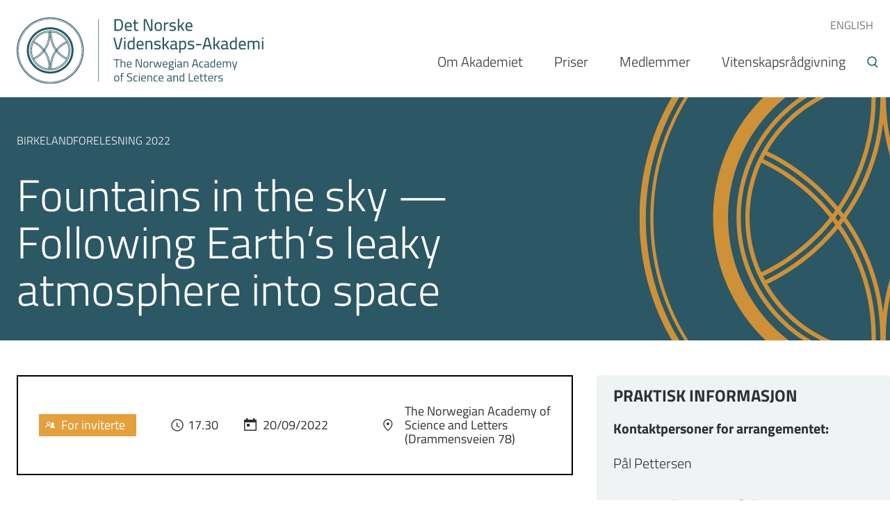

--- FILE ---
content_type: text/html; charset=UTF-8
request_url: https://dnva.no/detskjer/2022/08/fountains-sky-following-earths-leaky-atmosphere-space
body_size: 11226
content:
<!DOCTYPE html>
<html lang="nb" dir="ltr" prefix="content: http://purl.org/rss/1.0/modules/content/  dc: http://purl.org/dc/terms/  foaf: http://xmlns.com/foaf/0.1/  og: http://ogp.me/ns#  rdfs: http://www.w3.org/2000/01/rdf-schema#  schema: http://schema.org/  sioc: http://rdfs.org/sioc/ns#  sioct: http://rdfs.org/sioc/types#  skos: http://www.w3.org/2004/02/skos/core#  xsd: http://www.w3.org/2001/XMLSchema# ">
  <head>
    <!-- Google Tag Manager -->
    <script>(function(w,d,s,l,i){w[l]=w[l]||[];w[l].push({'gtm.start':
    new Date().getTime(),event:'gtm.js'});var f=d.getElementsByTagName(s)[0],
    j=d.createElement(s),dl=l!='dataLayer'?'&l='+l:'';j.async=true;j.src=
    'https://www.googletagmanager.com/gtm.js?id='+i+dl;f.parentNode.insertBefore(j,f);
    })(window,document,'script','dataLayer','GTM-5T6ZTRD');</script>
    <!-- End Google Tag Manager -->
    <meta charset="utf-8" />
<script>var _paq = _paq || [];(function(){var u=(("https:" == document.location.protocol) ? "https://matomo.ramsalt.com/" : "http://matomo.ramsalt.com/");_paq.push(["setSiteId", "7"]);_paq.push(["setTrackerUrl", u+"matomo.php"]);_paq.push(["setDoNotTrack", 1]);if (!window.matomo_search_results_active) {_paq.push(["trackPageView"]);}_paq.push(["setIgnoreClasses", ["no-tracking","colorbox"]]);_paq.push(["enableLinkTracking"]);var d=document,g=d.createElement("script"),s=d.getElementsByTagName("script")[0];g.type="text/javascript";g.defer=true;g.async=true;g.src=u+"matomo.js";s.parentNode.insertBefore(g,s);})();</script>
<meta name="description" content="Bilde" />
<meta name="abstract" content="Birkelandforeleser 2022 er Dr. Douglas Rowland, NASA Goddard Space Flight Center. Se opptak nederst i saken." />
<meta name="geo.region" content="NO-1902" />
<meta name="geo.placename" content="Norway" />
<meta name="geo.position" content="69.6492, 18.9553" />
<link rel="canonical" href="https://dnva.no/detskjer/2022/08/fountains-sky-following-earths-leaky-atmosphere-space" />
<meta name="generator" content="Drupal 9 - ramsalt.com" />
<link rel="image_src" href=", https://dnva.no/themes/custom/tinden/images/logos/logo-social.jpg" />
<meta property="og:site_name" content="Det Norske Videnskaps-Akademi" />
<meta property="og:type" content="article" />
<meta property="og:url" content="https://dnva.no/detskjer/2022/08/fountains-sky-following-earths-leaky-atmosphere-space" />
<meta property="og:title" content="Fountains in the sky — Following Earth’s leaky atmosphere into space" />
<meta property="og:description" content="Birkelandforeleser 2022 er Dr. Douglas Rowland, NASA Goddard Space Flight Center. Se opptak nederst i saken." />
<meta property="og:image" content="https://dnva.no/themes/custom/tinden/images/logos/logo-social.jpg" />
<meta property="og:image:type" content="image/jpeg" />
<meta property="og:image:width" content="1200" />
<meta property="og:image:height" content="630" />
<meta property="og:region" content="Europe" />
<meta property="og:country_name" content="Norway" />
<meta name="twitter:card" content="summary_large_image" />
<meta name="twitter:title" content="Fountains in the sky — Following Earth’s leaky atmosphere into space" />
<meta name="twitter:site" content="@DNVA1" />
<meta name="twitter:description" content="Birkelandforeleser 2022 er Dr. Douglas Rowland, NASA Goddard Space Flight Center. Se opptak nederst i saken." />
<meta name="twitter:image" content="https://dnva.no, https://dnva.no/themes/custom/tinden/images/logos/logo-social.jpg" />
<meta name="Generator" content="Drupal 10 (https://www.drupal.org)" />
<meta name="MobileOptimized" content="width" />
<meta name="HandheldFriendly" content="true" />
<meta name="viewport" content="width=device-width, initial-scale=1.0" />
<link rel="icon" href="/themes/custom/dnva/favicon.ico" type="image/png" />

    <title>Fountains in the sky — Following Earth’s leaky atmosphere into space | Det Norske Videnskaps-Akademi</title>
    <link rel="stylesheet" media="all" href="/sites/default/files/css/css_ckU2fVh_5uUByseP24a9JAcuH0nS4s9j-uyaFPjigF4.css?delta=0&amp;language=nb&amp;theme=dnva&amp;include=[base64]" />
<link rel="stylesheet" media="all" href="/sites/default/files/css/css_AykmNIt1pkSz8xsQHhKszXU2qXdirySnIBY1BxMeUr0.css?delta=1&amp;language=nb&amp;theme=dnva&amp;include=[base64]" />
<link rel="stylesheet" media="all" href="//cdnjs.cloudflare.com/ajax/libs/slick-carousel/1.8.1/slick.min.css" />
<link rel="stylesheet" media="all" href="/sites/default/files/css/css_H6sUtkKQlDOpTaPPIHFIg7Q5qSn2ttKjAiZ5_7c4nFA.css?delta=3&amp;language=nb&amp;theme=dnva&amp;include=[base64]" />

    <script type="application/json" data-drupal-selector="drupal-settings-json">{"path":{"baseUrl":"\/","pathPrefix":"","currentPath":"node\/3364","currentPathIsAdmin":false,"isFront":false,"currentLanguage":"nb"},"pluralDelimiter":"\u0003","suppressDeprecationErrors":true,"matomo":{"disableCookies":false,"trackColorbox":false,"trackMailto":true},"field_group":{"html_element":{"mode":"teaser","context":"view","settings":{"classes":"document-info","id":"","element":"div","show_label":false,"label_element":"h3","label_element_classes":"","attributes":"","effect":"none","speed":"fast"}}},"ajaxTrustedUrl":{"\/sok":true},"user":{"uid":0,"permissionsHash":"466850c83d47619092d1912d2882e19ce68d752e8fea54092b620be65242218a"}}</script>
<script src="/sites/default/files/js/js_O4ht27vBzXdZj0rx8-vB9ebPlQTaEdYGF7HP28iVsx0.js?scope=header&amp;delta=0&amp;language=nb&amp;theme=dnva&amp;include=eJxLSi0pSS2KT60oyC9OTYlPy8wBcov101PzUosSc3RS8soS9dNz8pNg7OKczJTU4oz88mKd3MSS_Nx8fQgFABZhHHY"></script>
<script src="//cdnjs.cloudflare.com/ajax/libs/reframe.js/3.0.2/reframe.min.js"></script>
<script src="/sites/default/files/js/js_biwQe6F6wGMucr4d5oIyyBZDL-TIPg1oG3hu9rS4Nek.js?scope=header&amp;delta=2&amp;language=nb&amp;theme=dnva&amp;include=eJxLSi0pSS2KT60oyC9OTYlPy8wBcov101PzUosSc3RS8soS9dNz8pNg7OKczJTU4oz88mKd3MSS_Nx8fQgFABZhHHY"></script>

    <script async src="https://www.youtube.com/iframe_api"></script>
  </head>
  <body class="node-3364 node-type--article terms--arrangement access-type--for-inviterte path-node page-node-type-article">
    <!-- Google Tag Manager (noscript) -->
    <noscript><iframe src="https://www.googletagmanager.com/ns.html?id=GTM-5T6ZTRD"
    height="0" width="0" style="display:none;visibility:hidden"></iframe></noscript>
    <!-- End Google Tag Manager (noscript) -->
        <a href="#main-content" class="visually-hidden focusable skip-link">
      Hopp til hovedinnhold
    </a>
    
      <div class="dialog-off-canvas-main-canvas" data-off-canvas-main-canvas>
    

<div class="layout-container node-article-arrangement type-2">

    <header role="banner">
  <div class="inner-container">
    <a class="logo-link" href="/"><img class="logo" src="/themes/custom/dnva/logo.svg" /></a>
      <div class="region region-header">
    <nav role="navigation" aria-labelledby="block-toppmeny-menu" id="block-toppmeny" class="block block-menu navigation menu--toppmeny">
            
  <h2 class="visually-hidden" id="block-toppmeny-menu">Toppmeny</h2>
  

        
                <ul class="menu menu--level-1">
                    <li class="menu-item menu-item--collapsed">
        <a href="/norwegian-academy-science-and-letters" data-drupal-link-system-path="node/1234">ENGLISH</a>
              </li>
        </ul>
  


  </nav>
<nav role="navigation" aria-labelledby="block-hovednavigasjon-menu" id="block-hovednavigasjon" class="block block-menu navigation menu--main">
            
  <h2 class="visually-hidden" id="block-hovednavigasjon-menu">Hovednavigasjon</h2>
  

        

                 <div class="menu-burger">
    <span class="menu-burger-burger">Menu</span>
    <span class="menu-burger-close">Close</span>
</div>
<ul class="menu-main">                                                                         <li class="menu-main__item menu-main__item--expanded">                                <a href="/det-norske-videnskaps-akademi" title="Internasjonalt samarbeid" class="menu-main__link" data-drupal-link-system-path="node/37">Om Akademiet</a>
                                    <div class="submenu-arrow"></div>
                                                                         <ul class="menu-main__submenu">                                                                             <li class="menu-main__item">                                <a href="/om-akademiet/styret-og-ledelsen" class="menu-main__link" data-drupal-link-system-path="node/1218">Styret og ledelsen</a>
                                            </li>
                                                                    <li class="menu-main__item">                                <a href="/om-akademiet/ansatte-i-akademiet" class="menu-main__link" data-drupal-link-system-path="node/1250">Ansatte</a>
                                            </li>
                                                                    <li class="menu-main__item">                                <a href="/om-akademiet/et-akademi-fremtiden" class="menu-main__link" data-drupal-link-system-path="node/1251">Strategi</a>
                                            </li>
                                                                    <li class="menu-main__item">                                <a href="/om-akademiet/statutter" class="menu-main__link" data-drupal-link-system-path="node/38">Statutter</a>
                                            </li>
                                                                    <li class="menu-main__item menu-main__item--collapsed">                                <a href="/om-akademiet/komiteer-og-utvalg" class="menu-main__link" data-drupal-link-system-path="node/1238">Komiteer og utvalg</a>
                                            </li>
                                                                    <li class="menu-main__item menu-main__item--collapsed">                                <a href="/om-akademiet/samarbeid" class="menu-main__link" data-drupal-link-system-path="node/1230">Samarbeid</a>
                                            </li>
                                                                    <li class="menu-main__item menu-main__item--collapsed">                                <a href="/om-akademiet/arsrapportering" class="menu-main__link" data-drupal-link-system-path="node/1236">Årsrapport og årbok</a>
                                            </li>
                                                                    <li class="menu-main__item menu-main__item--collapsed">                                <a href="/om-akademiet/publikasjoner" class="menu-main__link" data-drupal-link-system-path="node/1252">Publikasjoner</a>
                                            </li>
                                                                    <li class="menu-main__item menu-main__item--collapsed">                                <a href="/om-akademiet/fond-og-legater" title="Statutter" class="menu-main__link" data-drupal-link-system-path="node/1237">Fond og legater</a>
                                            </li>
                                                                    <li class="menu-main__item">                                <a href="https://dnva.no/foredragsserier" class="menu-main__link">Foredragsserier</a>
                                            </li>
                                                                    <li class="menu-main__item menu-main__item--collapsed">                                <a href="/om-akademiet/akademiets-hus" class="menu-main__link" data-drupal-link-system-path="node/4">Akademiets hus</a>
                                            </li>
                                                                    <li class="menu-main__item">                                <a href="/om-akademiet/refusjon-av-utlegg" class="menu-main__link" data-drupal-link-system-path="node/2507">Refusjon av utlegg</a>
                                            </li>
                                                                    <li class="menu-main__item">                                <a href="/om-akademiet/utleie-av-konferanse-og-selskapslokaler" class="menu-main__link" data-drupal-link-system-path="node/1235">Utleie</a>
                                            </li>
                                                                    <li class="menu-main__item">                                <a href="/om-akademiet/pressekontakter" class="menu-main__link" data-drupal-link-system-path="node/3276">Pressekontakter</a>
                                            </li>
                                                                    <li class="menu-main__item">                                <a href="https://dnva.no/innvalg-2026-informasjon" class="menu-main__link">Innvalg 2026 - informasjon</a>
                                            </li>
            </ul>
                                 </li>
                                                                    <li class="menu-main__item menu-main__item--collapsed">                                <a href="/vitenskapspriser" class="menu-main__link" data-drupal-link-system-path="node/1231">Priser</a>
                                            </li>
                                                                    <li class="menu-main__item">                                <a href="/medlemmer/1267" class="menu-main__link" data-drupal-link-system-path="node/1267">Medlemmer</a>
                                            </li>
                                                                    <li class="menu-main__item menu-main__item--collapsed">                                <a href="/vitenskapsradgivning-politikkutforming-science-advice" class="menu-main__link" data-drupal-link-system-path="node/51">Vitenskapsrådgivning</a>
                                            </li>
            </ul>
     

  </nav>

  </div>

    
    <button class="trigger-search"></button>
  </div>
  <!--/inner-container-->
</header>
        <div class="search-wrapper">
	<div class="inner-container">
		  <div class="region region-search">
      

<div class="views-exposed-form bef-exposed-form block block-views block-views-exposed-filter-blocksok-page-1" data-drupal-selector="views-exposed-form-sok-page-1" id="block-exposedformsokpage-1">
  
  
  

      <form action="/sok" method="get" id="views-exposed-form-sok-page-1" accept-charset="UTF-8">
  <div class="form--inline clearfix">
  <div class="js-form-item form-item js-form-type-textfield form-type-textfield js-form-item-search-api-fulltext form-item-search-api-fulltext">
      
        <input data-drupal-selector="edit-search-api-fulltext" type="text" id="edit-search-api-fulltext" name="search_api_fulltext" value="" size="30" maxlength="128" placeholder="Søk" class="form-text" />

        </div>
<div data-drupal-selector="edit-actions" class="form-actions js-form-wrapper form-wrapper" id="edit-actions"><input data-drupal-selector="edit-submit-sok" type="submit" id="edit-submit-sok" value="Søk" class="button js-form-submit form-submit" />
</div>

</div>

</form>

  </div>
  </div>

	</div>
</div>
            <div class="inner-container">
            
        </div><!--/inner-container-->
    

    

    

    

    <main role="main">
        <div class="inner-container">
            <a id="main-content" tabindex="-1"></a>
            <div class="layout-content">
                  <div class="region region-content">
    <div data-drupal-messages-fallback class="hidden"></div>  

<div id="block-dnva-content" class="block block-system block-system-main-block">
  
  
  

      <div class="node node--type-article node--view-mode-full ramsalt-stack" typeof="schema:Article">




  
  <div class="group-rooftop">
    <div class="inner-container">
      
            <div class="field field--name-field-stikktittel field--type-string field--label-hidden field__item">Birkelandforelesning 2022</div>
      
            <div class="field field--name-node-title field--type-ds field--label-hidden field__item"><h1>
  Fountains in the sky — Following Earth’s leaky atmosphere into space
</h1>
</div>
      
    </div>
  </div>

  <div class="group-attic">
    <div class="inner-container">
      
            <div class="field field--name-field-tilgang field--type-entity-reference field--label-hidden event-type--for-inviterte field__item">For inviterte</div>
      
                        <div class="field field--name-field-dato field--type-daterange field--label-hidden field__item"><time datetime="2022-09-20T15:30:34Z" class="datetime">17.30 20/09/2022</time>
  <time datetime="2022-09-20T20:00:34Z" class="datetime">22.00 20/09/2022</time>
</div>
            
            <div class="field field--name-field-sted field--type-string field--label-hidden field__item">The Norwegian Academy of Science and Letters (Drammensveien 78) </div>
      
    </div>
  </div>


  <div class="group-floor_two">
    <div class="inner-container">
      
      <div class="field field--name-field-tilleggsinformasjon field--type-entity-reference-revisions field--label-hidden field__items">
              <div class="field__item">  <div class="paragraph paragraph--type--tilleggsinformasjon paragraph--view-mode--default">
          
            <div class="field field--name-field-tittel field--type-string field--label-hidden field__item">Praktisk informasjon</div>
      
            <div class="clearfix text-formatted field field--name-field-innhold field--type-text-long field--label-hidden field__item"><p><strong>Kontaktpersoner for arrangementet:</strong></p>
<p>Pål Pettersen<br><br>
E-post: pal.pettersen@dnva.no<br><br>
<br><br>
Aslaug Kleppe Lyngra Fuchs<br><br>
E-post: a.k.l.fuchs@dnva.no</p>
</div>
      
      </div>
</div>
          </div>
  
  <div class="field field--name-field-referenced-document field--type-entity-reference field--label-above">
    <div class="field__label">Relatert dokument</div>
          <div class="field__items">
              <div class="field__item"><div class="node node--type-dokument node--view-mode-teaser ds-1col clearfix">

  
	<a href="/sites/default/files/files/2022-09/Plakat_Birkeland_2022_HIGH.pdf" target="_blank" class="document-link" rel="nofollow">
  	
            <div class="field field--name-node-title field--type-ds field--label-hidden field__item"><h2>
  Birkelandforelesningen 2022
</h2>
</div>
      
<div  class="document-info">
    
            <div class="field field--name-node-post-date field--type-ds field--label-hidden field__item">13.09.2022</div>
      
  </div>
	</a>
</div>

</div>
          <div class="field__item"><div class="node node--type-dokument node--view-mode-teaser ds-1col clearfix">

  
	<a href="/sites/default/files/files/2022-09/Folder_Birkeland_2022_HIGH.pdf" target="_blank" class="document-link" rel="nofollow">
  	
            <div class="field field--name-node-title field--type-ds field--label-hidden field__item"><h2>
  Mer om Birkelandforelesningen 2022
</h2>
</div>
      
<div  class="document-info">
    
            <div class="field field--name-node-post-date field--type-ds field--label-hidden field__item">15.09.2022</div>
      
  </div>
	</a>
</div>

</div>
              </div>
      </div>

    </div>
  </div>

  <div class="group-floor_one">
    <div class="inner-container">
      
            <div class="field field--name-field-ingress field--type-text-long field--label-hidden field__item"><p>Birkelandforeleser 2022 er Dr. Douglas Rowland, NASA Goddard Space Flight Center. Se opptak nederst i saken.&nbsp;</p>
</div>
      

            <div property="schema:text" class="clearfix text-formatted field field--name-body field--type-text-with-summary field--label-hidden field__item"><figure role="group" class="caption caption-drupal-entity align-center">
<div data-embed-button="media" data-entity-embed-display="view_mode:media.full_content_width" data-entity-embed-display-settings="[]" data-entity-type="media" data-entity-uuid="c8c2a389-1c3b-40ad-a28f-aad7f56a8b99" data-langcode="nb" class="embedded-entity"><article class="media media--type-image media--view-mode-full-content-width">
  
      
  <div class="field field--name-field-media-image field--type-image field--label-visually_hidden">
    <div class="field__label visually-hidden">Bilde</div>
              <div class="field__item">  <img loading="lazy" src="/sites/default/files/styles/full_content_width/public/2022-08/Rakett_nordlys_0.jpg?itok=zSKv4Dfs" width="930" height="523" alt="Birkeland 2022 illustrasjonsbilde" typeof="foaf:Image" class="image-style-full-content-width">


</div>
          </div>

  </article>
</div>

<figcaption>Photo credit: Andøya Space</figcaption>
</figure>


<h2>Program:&nbsp;</h2>

<p>Kl. 17.30 Velkommen ved Øyvind Sørensen, Direktør ved Det Norske Videnskaps-Akademi<br>
<br>
Kl. 17.45 Innledningsforelesning: Forskning og innovasjon;&nbsp;<br>
"<em>From Andøya Rocket Range to Andøya Space - We empower explorers</em>"<br>
ved Ketil Olsen, Direktør ved <a href="https://www.andoyaspace.no/">Andøya Space</a><br>
<br>
Kl. 18.05 Utdeling av Yara's Birkelandpris:<br>
Øyvind Sørensen annonserer utdeling av Yara's Birkelandpris<br>
Per Knudsen, Vice President Yara Technology &amp; Projects, redegjør for prisen<br>
Utvalgkomitèen ved Professor Tor Hemmingsen gir begrunnelse for tildelingen<br>
Prismottaker redegjør for sitt doktorgradsarbeid<br>
<br>
Kl. 18.40 <a href="https://dnva.no/detskjer/2019/06/birkelandforelesningen">Birkelandforelesningen</a>:<br>
Rektor ved Universitetet i Oslo introduserer årets foreleser:&nbsp;<br>
Dr. Douglas Rowland, Chief, Ionosphere, Thermosphere, Mesosphere Physics Laboratory, NASA Goddard Space Flight Center, Greenbelt, MD, USA<br>
med forelesningen:<br>
<em>"Fountains in the sky&nbsp;</em>—<em> Following Earth’s leaky atmosphere into space"</em></p>

<h3>Se opptak fra Birkelandsforelesningen:</h3>

<p><iframe allow="accelerometer; autoplay; clipboard-write; encrypted-media; gyroscope; picture-in-picture" allowfullscreen frameborder="0" height="315" src="https://www.youtube.com/embed/SctcQZlmNAc" title="YouTube video player" width="560"></iframe></p>

<figure role="group" class="caption caption-drupal-media align-left">
<article class="media media--type-image media--view-mode-_-3-content-width">
  
      
  <div class="field field--name-field-media-image field--type-image field--label-visually_hidden">
    <div class="field__label visually-hidden">Bilde</div>
              <div class="field__item">  <img loading="lazy" src="/sites/default/files/styles/1_3_content_width/public/2022-08/portrait_Rowland.jpeg?itok=-hOLydKB" width="310" height="413" alt="Birkelandforeleser 2022 portrettfoto" typeof="foaf:Image" class="image-style-_-3-content-width">


</div>
          </div>

  </article>

<figcaption>Photo credit: Privat</figcaption>
</figure>


<h3>Oppsummering av forelesningen / abstract of the lecture:</h3>

<p><em>Humanity has discovered thousands of planets beyond our solar system. The more we learn about these worlds, the more we realize how many different ways there are for planets to be – based on their size, their history, how close they are to their sun, whether they have a magnetic field, and many other factors. These factors control whether these planets might be expected to support life, either now or in the past. Even our nearest neighbors, Mars and Venus, have wildly different present conditions but may have had conditions suitable for life at some point in their past. Understanding how planets evolve over billion year timescales is critical to understanding their habitability and also gaining a better understanding of our home planet.<br>
<br>
One of the major determinants of habitability is the presence of an atmosphere that is thick enough, but not too thick. Venus has too much atmosphere, leading to a runaway greenhouse effect that makes its surface uninhabitable. Mars has lost much of its atmosphere and water to space, leaving it dry and barren. Earth is in a sweet spot, with (for now) just the right level of atmosphere and plenty of water. Where did Mars’ atmosphere go? And why has Earth retained its atmosphere?<br>
<br>
&nbsp;A huge surprise of the space age was the observation that some of Earth’s oxygen is being expelled into space by giant “atmospheric fountains”. This are mysterious, because Earth is massive enough that oxygen should be held in by Earth’s gravity. And yet somehow a portion of the oxygen was getting superheated, by a factor of ten or more. This would be like driving from Oslo to Tromsø, but making it in under two hours! Similar processes have been seen to operate on Venus, and may be responsible for Mars losing much of its atmosphere over its lifetime.<br>
<br>
These “atmospheric fountains” represent a steady “leak” in our atmosphere. Not to worry – even with this leak our atmosphere will last for billions more years! But these fountains, if they are strong on exoplanets, may render such planets uninhabitable over billions of years.<br>
<br>
I will present measurements of such atmospheric fountains that we have observed near Svalbard, and in Alaska, which were observed by NASA sounding rockets in 2013 and 2018. I will describe the excitement of developing these missions, the launch campaigns, and the wonderful international partnerships that have led to advancing our scientific understanding of Earth’s “leaky” atmosphere.&nbsp;</em></p>

<p>Arrangementet avsluttes med festmiddag i Akademiets spisesal.&nbsp;<br>
Kl. 19.30 Aperitiff<br>
Kl. 20.00 Middag</p>

<p>NB! Vi gjør oppmerksom på at informasjonen i teksten over kan endres.</p>
</div>
      
            <div class="field field--name-dynamic-block-fieldnode-social-media-share field--type-ds field--label-hidden field__item">

<div class="social-media-sharing">
  <ul class="">
                    <li>
        <a    target="_blank"   class="facebook-share share"   href="http://www.facebook.com/share.php?u=https://dnva.no/detskjer/2022/08/fountains-sky-following-earths-leaky-atmosphere-space&amp;title=Fountains in the sky — Following Earth’s leaky atmosphere into space"
          title="Facebook">
                      <img alt="Facebook" src="https://dnva.no/modules/contrib/social_media/icons/facebook_share.svg">
                  </a>

      </li>
                <li>
        <a    target="_blank"   class="linkedin share"   href="http://www.linkedin.com/shareArticle?mini=true&amp;url=https://dnva.no/detskjer/2022/08/fountains-sky-following-earths-leaky-atmosphere-space&amp;title=Fountains in the sky — Following Earth’s leaky atmosphere into space&amp;source=https://dnva.no/detskjer/2022/08/fountains-sky-following-earths-leaky-atmosphere-space"
          title="Linkedin">
                      <img alt="Linkedin" src="https://dnva.no/modules/contrib/social_media/icons/linkedin.svg">
                  </a>

      </li>
                <li>
        <a    target="_blank"   class="twitter share"   href="https://twitter.com/intent/tweet?url=https://dnva.no/detskjer/2022/08/fountains-sky-following-earths-leaky-atmosphere-space&amp;status=Fountains in the sky — Following Earth’s leaky atmosphere into space+https://dnva.no/detskjer/2022/08/fountains-sky-following-earths-leaky-atmosphere-space"
          title="Twitter">
                      <img alt="Twitter" src="https://dnva.no//themes/custom/dnva/images/icon-twitter.svg">
                  </a>

      </li>
                <li>
        <a      class="email share"   href="mailto:?subject=Fountains in the sky — Following Earth’s leaky atmosphere into space&amp;body=Check out this site https://dnva.no/detskjer/2022/08/fountains-sky-following-earths-leaky-atmosphere-space"
          title="E-post">
                      <img alt="E-post" src="https://dnva.no/modules/contrib/social_media/icons/email.svg">
                  </a>

      </li>
      </ul>
</div>

</div>
      
    </div>
  </div>



</div>


  </div>
  </div>

            </div>
            
        </div><!--/inner-container-->

    </main>

        	<footer role="contentinfo">
		<div class="inner-container">
							  <div class="region region-footer-first">
      

<div id="block-mailchimp" class="block block-block-content block-block-content766158bc-adf1-48b8-9f7f-0be637cf5e6e">
  
  
  

      
            <div class="clearfix text-formatted field field--name-body field--type-text-with-summary field--label-hidden field__item"><div class="mailchimp-block"><span>Meld deg på vårt nyhetsbrev og få e-post med utvalgte arrangementer og nyheter fra Det Norske Videnskaps-Akademi.</span> <a href="https://pub.dialogapi.no/s/MjQwNjM6NzljN2U2NzgtODY2OS00ZDVjLWIzNjctMGY3ZjA0NmUwZTVj"><strong>Meld deg på nyhetsbrevet</strong></a></div></div>
      
  </div>
  </div>

			
							  <div class="region region-footer-second">
      

<div id="block-dnva-footer1" class="block block-block-content block-block-content35e07cc5-270d-44ed-bdd5-242bd9972342">
  
  
  

      
            <div class="clearfix text-formatted field field--name-body field--type-text-with-summary field--label-hidden field__item"><h4>Besøks- og postadresse:</h4>

<p>Drammensveien 78<br>
0271 Oslo</p>

<h4>Nærmeste trikkestopp:</h4>

<p>Skarpsno</p>

<h4>Telefon:</h4>

<p>+47 22 84 15 00</p>
</div>
      
  </div>  

<div id="block-dnva-footer2" class="block block-block-content block-block-content1a152851-0003-4d7c-a83b-e66a7e9c0a70">
  
  
  

      
            <div class="clearfix text-formatted field field--name-body field--type-text-with-summary field--label-hidden field__item"><h4>E-post:</h4>

<p>Post@dnva.no</p>

<h4>Foretaksnr:</h4>

<p>971 089 601</p>

<h4>Bankgiro:</h4>

<p>1600 47 21288</p>
</div>
      
  </div>  

<div id="block-footer3" class="block block-block-content block-block-contente02f4b13-5a5a-4c33-af30-64c2d78b0e45">
  
  
  

      
            <div class="clearfix text-formatted field field--name-body field--type-text-with-summary field--label-hidden field__item"><h4>Sentralbordet er åpent:</h4><p>Mandag - fredag<br>08.00 - 15.00</p><p>I romjul og påske er det andre åpningstider.</p><p><a href="mailto: e.f.baardsen@dnva.no">Nettredaktør: Eirik Furu Baardsen.&nbsp;</a></p><p><a href="https://dnva.no/bruk-av-informasjonskapslercookies">Personvernsreglement</a> / <a href="/bruk-av-informasjonskapslercookies">Bruk av informasjonskapsler/cookies</a></p></div>
      
  </div><nav role="navigation" aria-labelledby="block-footermeny-menu" id="block-footermeny" class="block block-menu navigation menu--footer-menu">
  <h4 id="block-footermeny-menu">Snarveier:</h4>

        
                <ul class="menu menu--level-1">
                    <li class="menu-item">
        <a href="/dokumenter" data-drupal-link-system-path="dokumenter">Dokumenter</a>
              </li>
                <li class="menu-item">
        <a href="https://dnva.no/node/1250/">Kontakt</a>
              </li>
                <li class="menu-item">
        <a href="/media" data-drupal-link-system-path="node/1232">Media</a>
              </li>
                <li class="menu-item">
        <a href="http://www.vista.no/">VISTA</a>
              </li>
        </ul>
  


  </nav>

  </div>

			
			  <div class="region region-footer">
    <div class="footer__social">
      <ul>
                <li>
          <a href="https://www.facebook.com/detnorskevidenskapsakademi/" rel="nofollow noopener" target="_blank" class="nav-link">
            <svg fill="#70acaf" width="30px" height="30px" viewBox="0 0 42 42" version="1.1" xmlns="http://www.w3.org/2000/svg"
              xmlns:xlink="http://www.w3.org/1999/xlink">
              <title>DNVA Facebook</title>
              <g stroke="none" stroke-width="1">
                <g transform="translate(-1199.000000, -1154.000000)">
                  <g transform="translate(0.000000, 854.000000)">
                    <g id="icon-facebook" class="social-icon" transform="translate(1199.000000, 300.000000)">
                      <path
                        d="M21,0 C9.40227273,0 0,9.40227273 0,21 C0,31.5286364 7.75568182,40.2216818 17.8614545,41.7403636 L17.8614545,26.5659545 L12.6658636,26.5659545 L12.6658636,21.0458182 L17.8614545,21.0458182 L17.8614545,17.3727273 C17.8614545,11.2913182 20.8243636,8.62145455 25.8786818,8.62145455 C28.2994091,8.62145455 29.5794545,8.80090909 30.1855909,8.883 L30.1855909,13.7015455 L26.7377727,13.7015455 C24.5919545,13.7015455 23.8426364,15.7356818 23.8426364,18.0285 L23.8426364,21.0458182 L30.1311818,21.0458182 L29.2778182,26.5659545 L23.8426364,26.5659545 L23.8426364,41.7852273 C34.0925455,40.3944545 42,31.6307727 42,21 C42,9.40227273 32.5977273,0 21,0 Z"
                        id="Path"></path>
                    </g>
                  </g>
                </g>
              </g>
            </svg>
          </a>
        </li>

                <li>
          <a href="https://twitter.com/DNVA1" rel="nofollow noopener" target="_blank" class="nav-link">
            <svg fill="#70acaf" width="32px" height="32px" viewBox="0 0 50 50" version="1.1" xmlns="http://www.w3.org/2000/svg"
              xmlns:xlink="http://www.w3.org/1999/xlink">
              <title>DNVA Twitter</title>
                <path d="M 11 4 C 7.134 4 4 7.134 4 11 L 4 39 C 4 42.866 7.134 46 11 46 L 39 46 C 42.866 46 46 42.866 46 39 L 46 11 C 46 7.134 42.866 4 39 4 L 11 4 z M 13.085938 13 L 21.023438 13 L 26.660156 21.009766 L 33.5 13 L 36 13 L 27.789062 22.613281 L 37.914062 37 L 29.978516 37 L 23.4375 27.707031 L 15.5 37 L 13 37 L 22.308594 26.103516 L 13.085938 13 z M 16.914062 15 L 31.021484 35 L 34.085938 35 L 19.978516 15 L 16.914062 15 z"/>
            </svg>
          </a>
        </li>

                <li>
          <a href="https://www.youtube.com/channel/UCTbx32B5FnL7fCn5rZOW_Mw" rel="nofollow noopener" target="_blank" class="nav-link">
            <svg fill="#70acaf" xmlns="http://www.w3.org/2000/svg"  viewBox="0 0 24 24" width="36px" height="36px">
              <title>DNVA Youtube</title>
              <path d="M21.582,6.186c-0.23-0.86-0.908-1.538-1.768-1.768C18.254,4,12,4,12,4S5.746,4,4.186,4.418 c-0.86,0.23-1.538,0.908-1.768,1.768C2,7.746,2,12,2,12s0,4.254,0.418,5.814c0.23,0.86,0.908,1.538,1.768,1.768 C5.746,20,12,20,12,20s6.254,0,7.814-0.418c0.861-0.23,1.538-0.908,1.768-1.768C22,16.254,22,12,22,12S22,7.746,21.582,6.186z M10,14.598V9.402c0-0.385,0.417-0.625,0.75-0.433l4.5,2.598c0.333,0.192,0.333,0.674,0,0.866l-4.5,2.598 C10.417,15.224,10,14.983,10,14.598z"/>
            </svg>
          </a>
        </li>
      </ul>
    </div>

      

<div id="block-dnva-ramsaltfooter" class="block block-block-content block-block-content263055e9-5418-4687-836f-323197db53c0">
  
  
  

      
            <div class="clearfix text-formatted field field--name-body field--type-text-with-summary field--label-hidden field__item"><div class="copyright-wrapper">
<p>© Det Norske Videnskaps-Akademi, All rights reserved.</p>

<p>Developed by: <a href="https://ramsalt.com/" target="_blank">Ramsalt Lab</a></p>
</div>
</div>
      
  </div>
  </div>

		</div><!--/inner-container-->
	</footer>

</div>
  </div>

    
    <script src="/sites/default/files/js/js_gF9B-xVuIe2jrOMx1PFo0N9dD3VJSoJ2C12m4cKOW_Y.js?scope=footer&amp;delta=0&amp;language=nb&amp;theme=dnva&amp;include=eJxLSi0pSS2KT60oyC9OTYlPy8wBcov101PzUosSc3RS8soS9dNz8pNg7OKczJTU4oz88mKd3MSS_Nx8fQgFABZhHHY"></script>
<script src="//cdnjs.cloudflare.com/ajax/libs/slick-carousel/1.8.1/slick.min.js"></script>
<script src="/sites/default/files/js/js__eSEE6ITnCZSVE-aorGUkBT2NhokcXJxnkInD0v6XHM.js?scope=footer&amp;delta=2&amp;language=nb&amp;theme=dnva&amp;include=eJxLSi0pSS2KT60oyC9OTYlPy8wBcov101PzUosSc3RS8soS9dNz8pNg7OKczJTU4oz88mKd3MSS_Nx8fQgFABZhHHY"></script>

  </body>
</html>


--- FILE ---
content_type: image/svg+xml
request_url: https://dnva.no/themes/custom/dnva/build/images/icon-guest.svg
body_size: 474
content:
<?xml version="1.0" encoding="UTF-8"?>
<svg xmlns="http://www.w3.org/2000/svg" xmlns:xlink="http://www.w3.org/1999/xlink" viewBox="0 0 16 16" width="16px" height="16px">
<g id="surface168889047">
<path style=" stroke:none;fill-rule:nonzero;fill:rgb(100%,100%,100%);fill-opacity:1;" d="M 5.5 3 C 4.125 3 3 4.125 3 5.5 C 3 6.441406 3.535156 7.253906 4.304688 7.679688 C 2.40625 8.210938 1 9.9375 1 12 L 2 12 C 2 10.0625 3.5625 8.5 5.5 8.5 C 7.4375 8.5 9 10.0625 9 12 L 15 12 C 15 10.480469 14.007812 9.199219 12.636719 8.714844 C 13.441406 8.300781 14 7.46875 14 6.5 C 14 5.121094 12.878906 4 11.5 4 C 10.121094 4 9 5.121094 9 6.5 C 9 7.457031 9.546875 8.277344 10.335938 8.699219 C 9.894531 8.84375 9.488281 9.066406 9.132812 9.367188 C 8.542969 8.554688 7.6875 7.957031 6.695312 7.679688 C 7.464844 7.253906 8 6.441406 8 5.5 C 8 4.125 6.875 3 5.5 3 Z M 5.5 4 C 6.335938 4 7 4.664062 7 5.5 C 7 6.335938 6.335938 7 5.5 7 C 4.664062 7 4 6.335938 4 5.5 C 4 4.664062 4.664062 4 5.5 4 Z M 5.5 4 "/>
</g>
</svg>


--- FILE ---
content_type: image/svg+xml
request_url: https://dnva.no/themes/custom/dnva/build/images/event_date.svg
body_size: 384
content:
<?xml version="1.0" encoding="UTF-8"?>
<svg width="18px" height="18px" viewBox="0 0 18 18" version="1.1" xmlns="http://www.w3.org/2000/svg" xmlns:xlink="http://www.w3.org/1999/xlink">
    <!-- Generator: Sketch 52.6 (67491) - http://www.bohemiancoding.com/sketch -->
    <title>Calendar icon</title>
    <desc>Created with Sketch.</desc>
    <g id="Page-1" stroke="none" stroke-width="1" fill="none" fill-rule="evenodd">
        <g id="Annual-Events" transform="translate(-398.000000, -915.000000)">
            <g id="Next-event" transform="translate(140.000000, 871.000000)">
                <g id="Calendar-icon" transform="translate(258.000000, 44.000000)">
                    <rect id="Rectangle" stroke="#2D3034" stroke-width="1.5" x="0.75" y="2.75" width="16.5" height="14.5"></rect>
                    <rect id="Rectangle-Copy-2" stroke="#2D3034" stroke-width="1.5" x="0.75" y="3.75" width="16.5" height="1.5"></rect>
                    <rect id="Rectangle-Copy-4" stroke="#2D3034" stroke-width="1.5" x="3.75" y="0.75" width="1" height="1.5"></rect>
                    <rect id="Rectangle-Copy-5" stroke="#2D3034" stroke-width="1.5" x="13.75" y="0.75" width="1" height="1.5"></rect>
                    <rect id="Rectangle-Copy-3" fill="#2D3034" x="4" y="8" width="4" height="4"></rect>
                </g>
            </g>
        </g>
    </g>
</svg>

--- FILE ---
content_type: image/svg+xml
request_url: https://dnva.no/themes/custom/dnva/build/images/event_time.svg
body_size: 414
content:
<?xml version="1.0" encoding="UTF-8"?>
<svg width="20px" height="20px" viewBox="0 0 20 20" version="1.1" xmlns="http://www.w3.org/2000/svg" xmlns:xlink="http://www.w3.org/1999/xlink">
    <!-- Generator: Sketch 52.6 (67491) - http://www.bohemiancoding.com/sketch -->
    <title>Icon arrow</title>
    <desc>Created with Sketch.</desc>
    <g id="Page-1" stroke="none" stroke-width="1" fill="none" fill-rule="evenodd">
        <g id="Annual-Events" transform="translate(-288.000000, -915.000000)" stroke="#2D3034" stroke-width="1.5">
            <g id="Next-event" transform="translate(140.000000, 871.000000)">
                <g id="Icon-arrow" transform="translate(149.000000, 45.000000)">
                    <polyline id="Line-4" stroke-linecap="square" transform="translate(9.750000, 9.250000) rotate(135.000000) translate(-9.750000, -9.250000) " points="10.3713203 5.89644661 11.25 9.60355339 8.25 12.6035534"></polyline>
                    <circle id="Oval" cx="9" cy="9" r="9"></circle>
                </g>
            </g>
        </g>
    </g>
</svg>

--- FILE ---
content_type: image/svg+xml
request_url: https://dnva.no/themes/custom/dnva/build/images/event_location.svg
body_size: 520
content:
<?xml version="1.0" encoding="UTF-8"?>
<svg width="16px" height="20px" viewBox="0 0 16 20" version="1.1" xmlns="http://www.w3.org/2000/svg" xmlns:xlink="http://www.w3.org/1999/xlink">
    <!-- Generator: Sketch 52.6 (67491) - http://www.bohemiancoding.com/sketch -->
    <title>Location marker</title>
    <desc>Created with Sketch.</desc>
    <g id="Page-1" stroke="none" stroke-width="1" fill="none" fill-rule="evenodd">
        <g id="Annual-Events" transform="translate(-545.000000, -916.000000)">
            <g id="Next-event" transform="translate(140.000000, 871.000000)">
                <g id="Location-marker" transform="translate(406.000000, 46.000000)">
                    <path d="M9.00128571,6.85962857 C9.00128571,8.04534286 8.04271429,9.00248571 6.85842857,9.00248571 C5.67414286,9.00248571 4.71557143,8.04534286 4.71557143,6.85962857 C4.71557143,5.67534286 5.67414286,4.71677143 6.85842857,4.71677143 C8.04271429,4.71677143 9.00128571,5.67534286 9.00128571,6.85962857" id="Fill-603" fill="#2D3034"></path>
                    <path d="M6.85714286,0 C3.07628571,0 0,3.07628571 0,6.85714286 C0,10.638 3.98057143,14.9494286 6.85714286,17.4162857 C9.73114286,14.9511429 13.7142857,10.6388571 13.7142857,6.85714286 C13.7142857,3.07628571 10.638,0 6.85714286,0" id="Path" stroke="#2D3034" stroke-width="1.5"></path>
                </g>
            </g>
        </g>
    </g>
</svg>

--- FILE ---
content_type: image/svg+xml
request_url: https://dnva.no/themes/custom/dnva/build/images/icon-document.svg
body_size: 555
content:
<?xml version="1.0" encoding="UTF-8"?>
<svg width="23px" height="29px" viewBox="0 0 23 29" version="1.1" xmlns="http://www.w3.org/2000/svg" xmlns:xlink="http://www.w3.org/1999/xlink">
    <!-- Generator: Sketch 52.3 (67297) - http://www.bohemiancoding.com/sketch -->
    <title>Fill 35 + Fill 37 + Fill 39</title>
    <desc>Created with Sketch.</desc>
    <g id="Page-1" stroke="none" stroke-width="1" fill="none" fill-rule="evenodd">
        <g id="Documents" transform="translate(-170.000000, -590.000000)" fill="#70ACAF">
            <g id="document" transform="translate(140.000000, 560.000000)">
                <g id="Fill-35-+-Fill-37-+-Fill-39" transform="translate(30.000000, 30.000000)">
                    <path d="M20.7157143,26.4285714 L2.14285714,26.4285714 L2.14285714,2.14285714 L14.5237302,2.14285714 L14.5237302,8.21428571 L20.7141667,8.21428571 L20.7157143,26.4285714 Z M16.3057143,0.000714285714 L2.85714286,0.000714285714 C1.28142857,0.000714285714 0,1.28357143 0,2.85785714 L0,25.715 C0,27.2892857 1.28142857,28.5721429 2.85714286,28.5721429 L20,28.5721429 C21.5757143,28.5721429 22.8571429,27.2892857 22.8571429,25.715 L22.8571429,6.55214286 L16.3057143,0.000714285714 Z" id="Fill-35"></path>
                    <polygon id="Fill-37" points="14.2857143 14.2871429 5.71428571 14.2871429 5.71428571 16.43 14.2857143 16.43"></polygon>
                    <polygon id="Fill-39" points="5.71428571 22.1442857 17.1428571 22.1442857 17.1428571 20.0014286 5.71428571 20.0014286"></polygon>
                </g>
            </g>
        </g>
    </g>
</svg>